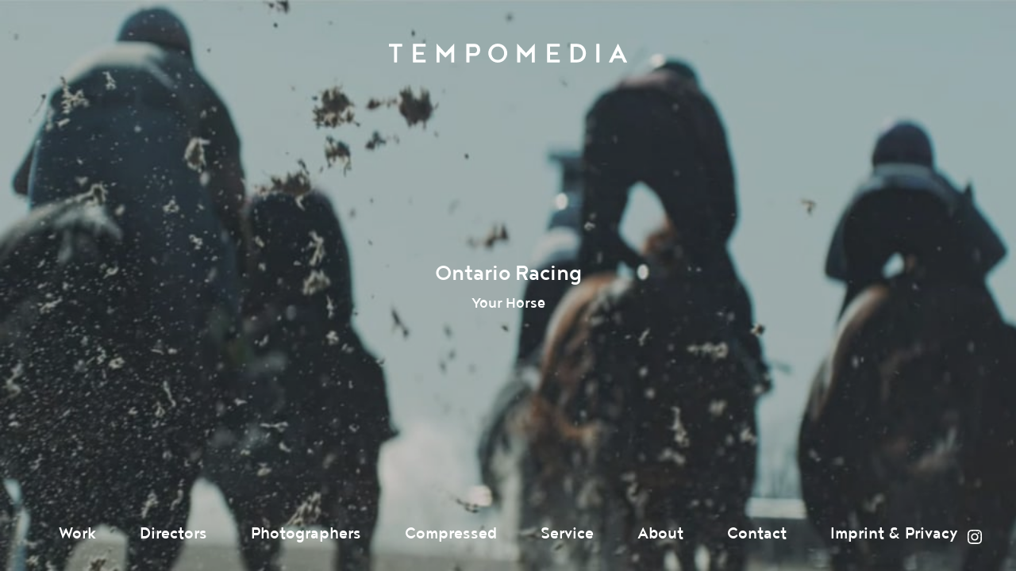

--- FILE ---
content_type: text/css
request_url: https://www.tempomedia.de/site/wp-content/themes/tempomedia_v1.3.6/assets/fonts/MyFontsWebfontsKit.css?ver=6.8.3
body_size: 1197
content:
/**
 * @license
 * MyFonts Webfont Build ID 3650512, 2018-10-04T08:53:36-0400
 *
 * The fonts listed in this notice are subject to the End User License
 * Agreement(s) entered into by the website owner. All other parties are
 * explicitly restricted from using the Licensed Webfonts(s).
 *
 * You may obtain a valid license at the URLs below.
 *
 * Webfont: Noyh-Black by Typesketchbook
 * URL: https://www.myfonts.com/fonts/typesketchbook/noyh/black/
 *
 * Webfont: Noyh-BlackItalic by Typesketchbook
 * URL: https://www.myfonts.com/fonts/typesketchbook/noyh/black-italic/
 *
 * Webfont: Noyh-Bold by Typesketchbook
 * URL: https://www.myfonts.com/fonts/typesketchbook/noyh/bold/
 *
 * Webfont: Noyh-BoldItalic by Typesketchbook
 * URL: https://www.myfonts.com/fonts/typesketchbook/noyh/bold-italic/
 *
 * Webfont: Noyh-ExtraLight by Typesketchbook
 * URL: https://www.myfonts.com/fonts/typesketchbook/noyh/extralight/
 *
 * Webfont: Noyh-ExtraLightItalic by Typesketchbook
 * URL: https://www.myfonts.com/fonts/typesketchbook/noyh/extralight-italic/
 *
 * Webfont: Noyh-Heavy by Typesketchbook
 * URL: https://www.myfonts.com/fonts/typesketchbook/noyh/heavy/
 *
 * Webfont: Noyh-HeavyItalic by Typesketchbook
 * URL: https://www.myfonts.com/fonts/typesketchbook/noyh/heavy-italic/
 *
 * Webfont: Noyh-Italic by Typesketchbook
 * URL: https://www.myfonts.com/fonts/typesketchbook/noyh/italic/
 *
 * Webfont: Noyh-Light by Typesketchbook
 * URL: https://www.myfonts.com/fonts/typesketchbook/noyh/light/
 *
 * Webfont: Noyh-LightItalic by Typesketchbook
 * URL: https://www.myfonts.com/fonts/typesketchbook/noyh/light-italic/
 *
 * Webfont: Noyh-Medium by Typesketchbook
 * URL: https://www.myfonts.com/fonts/typesketchbook/noyh/medium/
 *
 * Webfont: Noyh-MediumItalic by Typesketchbook
 * URL: https://www.myfonts.com/fonts/typesketchbook/noyh/medium-italic/
 *
 * Webfont: Noyh-Regular by Typesketchbook
 * URL: https://www.myfonts.com/fonts/typesketchbook/noyh/regular/
 *
 * Webfont: Noyh-SemiLight by Typesketchbook
 * URL: https://www.myfonts.com/fonts/typesketchbook/noyh/semilight/
 *
 * Webfont: Noyh-SemiLightItalic by Typesketchbook
 * URL: https://www.myfonts.com/fonts/typesketchbook/noyh/semilight-italic/
 *
 * Webfont: Noyh-Thin by Typesketchbook
 * URL: https://www.myfonts.com/fonts/typesketchbook/noyh/thin/
 *
 * Webfont: Noyh-ThinItalic by Typesketchbook
 * URL: https://www.myfonts.com/fonts/typesketchbook/noyh/thin-italic/
 *
 * Webfont: NoyhR-Black by Typesketchbook
 * URL: https://www.myfonts.com/fonts/typesketchbook/noyh/r-black/
 *
 * Webfont: NoyhR-BlackItalic by Typesketchbook
 * URL: https://www.myfonts.com/fonts/typesketchbook/noyh/r-black-italic/
 *
 * Webfont: NoyhR-Bold by Typesketchbook
 * URL: https://www.myfonts.com/fonts/typesketchbook/noyh/r-bold/
 *
 * Webfont: NoyhR-BoldItalic by Typesketchbook
 * URL: https://www.myfonts.com/fonts/typesketchbook/noyh/r-bold-italic/
 *
 * Webfont: NoyhR-ExtraLight by Typesketchbook
 * URL: https://www.myfonts.com/fonts/typesketchbook/noyh/r-extralight/
 *
 * Webfont: NoyhR-ExtraLightItalic by Typesketchbook
 * URL: https://www.myfonts.com/fonts/typesketchbook/noyh/r-extralight-italic/
 *
 * Webfont: NoyhR-Heavy by Typesketchbook
 * URL: https://www.myfonts.com/fonts/typesketchbook/noyh/r-heavy/
 *
 * Webfont: NoyhR-HeavyItalic by Typesketchbook
 * URL: https://www.myfonts.com/fonts/typesketchbook/noyh/r-heavy-italic/
 *
 * Webfont: NoyhR-Italic by Typesketchbook
 * URL: https://www.myfonts.com/fonts/typesketchbook/noyh/r-italic/
 *
 * Webfont: NoyhR-Light by Typesketchbook
 * URL: https://www.myfonts.com/fonts/typesketchbook/noyh/r-light/
 *
 * Webfont: NoyhR-LightItalic by Typesketchbook
 * URL: https://www.myfonts.com/fonts/typesketchbook/noyh/r-light-italic/
 *
 * Webfont: NoyhR-Medium by Typesketchbook
 * URL: https://www.myfonts.com/fonts/typesketchbook/noyh/r-medium/
 *
 * Webfont: NoyhR-MediumItalic by Typesketchbook
 * URL: https://www.myfonts.com/fonts/typesketchbook/noyh/r-medium-italic/
 *
 * Webfont: NoyhR-Regular by Typesketchbook
 * URL: https://www.myfonts.com/fonts/typesketchbook/noyh/r-regular/
 *
 * Webfont: NoyhR-SemiLight by Typesketchbook
 * URL: https://www.myfonts.com/fonts/typesketchbook/noyh/r-semilight/
 *
 * Webfont: NoyhR-SemiLightItalic by Typesketchbook
 * URL: https://www.myfonts.com/fonts/typesketchbook/noyh/r-semilight-italic/
 *
 * Webfont: NoyhR-Thin by Typesketchbook
 * URL: https://www.myfonts.com/fonts/typesketchbook/noyh/r-thin/
 *
 * Webfont: NoyhR-ThinItalic by Typesketchbook
 * URL: https://www.myfonts.com/fonts/typesketchbook/noyh/r-thin-italic/
 *
 * Webfont: NoyhSlim-Black by Typesketchbook
 * URL: https://www.myfonts.com/fonts/typesketchbook/noyh/slim-black/
 *
 * Webfont: NoyhSlim-BlackItalic by Typesketchbook
 * URL: https://www.myfonts.com/fonts/typesketchbook/noyh/slim-black-italic/
 *
 * Webfont: NoyhSlim-Bold by Typesketchbook
 * URL: https://www.myfonts.com/fonts/typesketchbook/noyh/slim-bold/
 *
 * Webfont: NoyhSlim-BoldItalic by Typesketchbook
 * URL: https://www.myfonts.com/fonts/typesketchbook/noyh/slim-bold-italic/
 *
 * Webfont: NoyhSlim-ExtraLight by Typesketchbook
 * URL: https://www.myfonts.com/fonts/typesketchbook/noyh/slim-extralight/
 *
 * Webfont: NoyhSlim-ExtraLightItalic by Typesketchbook
 * URL: https://www.myfonts.com/fonts/typesketchbook/noyh/slim-extralight-italic/
 *
 * Webfont: NoyhSlim-Heavy by Typesketchbook
 * URL: https://www.myfonts.com/fonts/typesketchbook/noyh/slim-heavy/
 *
 * Webfont: NoyhSlim-HeavyItalic by Typesketchbook
 * URL: https://www.myfonts.com/fonts/typesketchbook/noyh/slim-heavy-italic/
 *
 * Webfont: NoyhSlim-Italic by Typesketchbook
 * URL: https://www.myfonts.com/fonts/typesketchbook/noyh/slim-italic/
 *
 * Webfont: NoyhSlim-Light by Typesketchbook
 * URL: https://www.myfonts.com/fonts/typesketchbook/noyh/slim-light/
 *
 * Webfont: NoyhSlim-LightItalic by Typesketchbook
 * URL: https://www.myfonts.com/fonts/typesketchbook/noyh/slim-light-italic/
 *
 * Webfont: NoyhSlim-Medium by Typesketchbook
 * URL: https://www.myfonts.com/fonts/typesketchbook/noyh/slim-medium/
 *
 * Webfont: NoyhSlim-MediumItalic by Typesketchbook
 * URL: https://www.myfonts.com/fonts/typesketchbook/noyh/slim-medium-italic/
 *
 * Webfont: NoyhSlim-Regular by Typesketchbook
 * URL: https://www.myfonts.com/fonts/typesketchbook/noyh/slim-regular/
 *
 * Webfont: NoyhSlim-SemiLight by Typesketchbook
 * URL: https://www.myfonts.com/fonts/typesketchbook/noyh/slim-semilight/
 *
 * Webfont: NoyhSlim-SemiLightItalic by Typesketchbook
 * URL: https://www.myfonts.com/fonts/typesketchbook/noyh/slim-semilight-italic/
 *
 * Webfont: NoyhSlim-Thin by Typesketchbook
 * URL: https://www.myfonts.com/fonts/typesketchbook/noyh/slim-thin/
 *
 * Webfont: NoyhSlim-ThinItalic by Typesketchbook
 * URL: https://www.myfonts.com/fonts/typesketchbook/noyh/slim-thin-italic/
 *
 * Webfont: NoyhSlimR-Black by Typesketchbook
 * URL: https://www.myfonts.com/fonts/typesketchbook/noyh/slim-r-black/
 *
 * Webfont: NoyhSlimR-BlackItalic by Typesketchbook
 * URL: https://www.myfonts.com/fonts/typesketchbook/noyh/slim-r-black-italic/
 *
 * Webfont: NoyhSlimR-Bold by Typesketchbook
 * URL: https://www.myfonts.com/fonts/typesketchbook/noyh/slim-r-bold/
 *
 * Webfont: NoyhSlimR-BoldItalic by Typesketchbook
 * URL: https://www.myfonts.com/fonts/typesketchbook/noyh/slim-r-bold-italic/
 *
 * Webfont: NoyhSlimR-ExtraLight by Typesketchbook
 * URL: https://www.myfonts.com/fonts/typesketchbook/noyh/slim-r-extralight/
 *
 * Webfont: NoyhSlimR-ExtraLightItalic by Typesketchbook
 * URL: https://www.myfonts.com/fonts/typesketchbook/noyh/slim-r-extralight-italic/
 *
 * Webfont: NoyhSlimR-Heavy by Typesketchbook
 * URL: https://www.myfonts.com/fonts/typesketchbook/noyh/slim-r-heavy/
 *
 * Webfont: NoyhSlimR-HeavyItalic by Typesketchbook
 * URL: https://www.myfonts.com/fonts/typesketchbook/noyh/slim-r-heavy-italic/
 *
 * Webfont: NoyhSlimR-Italic by Typesketchbook
 * URL: https://www.myfonts.com/fonts/typesketchbook/noyh/slim-r-italic/
 *
 * Webfont: NoyhSlimR-Light by Typesketchbook
 * URL: https://www.myfonts.com/fonts/typesketchbook/noyh/slim-r-light/
 *
 * Webfont: NoyhSlimR-LightItalic by Typesketchbook
 * URL: https://www.myfonts.com/fonts/typesketchbook/noyh/slim-r-light-italic/
 *
 * Webfont: NoyhSlimR-Medium by Typesketchbook
 * URL: https://www.myfonts.com/fonts/typesketchbook/noyh/slim-r-medium/
 *
 * Webfont: NoyhSlimR-MediumItalic by Typesketchbook
 * URL: https://www.myfonts.com/fonts/typesketchbook/noyh/slim-r-medium-italic/
 *
 * Webfont: NoyhSlimR-Regular by Typesketchbook
 * URL: https://www.myfonts.com/fonts/typesketchbook/noyh/slim-r-regular/
 *
 * Webfont: NoyhSlimR-SemiLight by Typesketchbook
 * URL: https://www.myfonts.com/fonts/typesketchbook/noyh/slim-r-semilight/
 *
 * Webfont: NoyhSlimR-SemiLightItalic by Typesketchbook
 * URL: https://www.myfonts.com/fonts/typesketchbook/noyh/slim-r-semilight-italic/
 *
 * Webfont: NoyhSlimR-Thin by Typesketchbook
 * URL: https://www.myfonts.com/fonts/typesketchbook/noyh/slim-r-thin/
 *
 * Webfont: NoyhSlimR-ThinItalic by Typesketchbook
 * URL: https://www.myfonts.com/fonts/typesketchbook/noyh/slim-r-thin-italic/
 *
 *
 * License: https://www.myfonts.com/viewlicense?type=web&buildid=3650512
 * Licensed pageviews: 20,000
 * Webfonts copyright: Copyright (c) 2014 by Typesketchbook. All rights reserved.
 *
 * © 2018 MyFonts Inc
*/


/* @import must be at top of file, otherwise CSS will not work */
/* @import url("//hello.myfonts.net/count/37b3d0"); */


@font-face {font-family: 'Noyh';font-weight: 700;src: url('webfonts/37B3D0_2_0.eot');src: url('webfonts/37B3D0_2_0.eot?#iefix') format('embedded-opentype'),url('webfonts/37B3D0_2_0.woff2') format('woff2'),url('webfonts/37B3D0_2_0.woff') format('woff'),url('webfonts/37B3D0_2_0.ttf') format('truetype');}

@font-face {font-family: 'Noyh';font-weight: 400;src: url('webfonts/37B3D0_B_0.eot');src: url('webfonts/37B3D0_B_0.eot?#iefix') format('embedded-opentype'),url('webfonts/37B3D0_B_0.woff2') format('woff2'),url('webfonts/37B3D0_B_0.woff') format('woff'),url('webfonts/37B3D0_B_0.ttf') format('truetype');}

@font-face {font-family: 'Noyh';font-weight: 300;src: url('webfonts/37B3D0_E_0.eot');src: url('webfonts/37B3D0_E_0.eot?#iefix') format('embedded-opentype'),url('webfonts/37B3D0_E_0.woff2') format('woff2'),url('webfonts/37B3D0_E_0.woff') format('woff'),url('webfonts/37B3D0_E_0.ttf') format('truetype');}


--- FILE ---
content_type: text/css
request_url: https://www.tempomedia.de/site/wp-content/themes/tempomedia_v1.3.6/assets/css/main.css?ver=6.8.3
body_size: 9008
content:
/*! HTML5 Boilerplate v6.1.0 | MIT License | https://html5boilerplate.com/ */

/*
 * What follows is the result of much research on cross-browser styling.
 * Credit left inline and big thanks to Nicolas Gallagher, Jonathan Neal,
 * Kroc Camen, and the H5BP dev community and team.
 */

/* ==========================================================================
   Base styles: opinionated defaults
   ========================================================================== */


html {
    color: #222;
    font-size: 1em;
    line-height: 1.4;
}

/*
 * Remove text-shadow in selection highlight:
 * https://twitter.com/miketaylr/status/12228805301
 *
 * Vendor-prefixed and regular ::selection selectors cannot be combined:
 * https://stackoverflow.com/a/16982510/7133471
 *
 * Customize the background color to match your design.
 */

::-moz-selection {
    background: #b3d4fc;
    text-shadow: none;
}

::selection {
    background: #b3d4fc;
    text-shadow: none;
}

/*
 * A better looking default horizontal rule
 */

hr {
    display: block;
    height: 1px;
    border: 0;
    border-top: 1px solid #ccc;
    margin: 1em 0;
    padding: 0;
}

/*
 * Remove the gap between audio, canvas, iframes,
 * images, videos and the bottom of their containers:
 * https://github.com/h5bp/html5-boilerplate/issues/440
 */

audio,
canvas,
iframe,
img,
svg,
video {
    vertical-align: middle;
}

/*
 * Remove default fieldset styles.
 */

fieldset {
    border: 0;
    margin: 0;
    padding: 0;
}

/*
 * Allow only vertical resizing of textareas.
 */

textarea {
    resize: vertical;
}


/* ==========================================================================
   Author's custom styles
   ========================================================================== */

.app {
  animation: fadein 0.6s;
}

@keyframes fadein {
  from {
  	opacity: 0;
  }
  to {
  	opacity: 1;
  }
}


/*
Breakpoints:    0 - 768 | 769 - 896 | 897 - 1024 | 1025 - ...
-------------------------------------------------------------
Burger-Navi:      x     :     x     :            :
Fixed-Navi:             :           :      x     :      x
Fontsize sm:      x     :           :            :
Fontsize md:            :     x     :      x     :
Fontsize lg:            :           :            :      x
-------------------------------------------------------------
*/

/*
    Globals
 */
/* Font smoothing: https://gist.github.com/hsleonis/55712b0eafc9b25f1944 */
html {
  /* Adjust font size */
  font-size: 100%;
  -webkit-text-size-adjust: 100%;
  /* Font varient */
/*
  font-variant-ligatures: none;
  -webkit-font-variant-ligatures: none;
*/
  /* Smoothing */
  text-rendering: optimizeLegibility;
  -moz-osx-font-smoothing: grayscale;
  font-smoothing: antialiased;
  -webkit-font-smoothing: antialiased;
  text-shadow: rgba(0, 0, 0, .01) 0 0 1px;
}

/* Force Scrollbar Hack */
html {
  overflow-y: scroll;
}

body {
  font-family: 'Noyh', sans-serif;
  font-weight: 400;
  font-size: 1em;
  line-height: 1.4;
  color: #fff;
  background: #000;
}
a {
  color: #fff;
  text-decoration: none;
}
h1, h2, h3, h4, h5, h6, p, b, strong { font-weight: 400; margin: 0; padding: 0;}

/* Fontsizes */
.nav                      { font-size: calc( 24rem / 16 ); font-weight: 400; }
.hero__title,
.page-title,
.profile .hero__button    { font-size: calc( 35rem / 16 ); font-weight: 700; }
.hero__slide .tagline     { font-size: calc( 35rem / 16 ); font-weight: 400; }
.profile .page-title      { font-size: calc( 42rem / 16 ); font-weight: 700; }
.branch__title            { font-size: calc( 28rem / 16 ); }
.hero__slide .hero__subtitle,
.teaser__title            { font-size: calc( 26rem / 16 ); }
.imprint .page-title,
.imprint .content h2      { font-size: calc( 26rem / 16 ); font-weight: 700;}
.director__title          { font-size: calc( 26rem / 16 ); }
.sub-list__title          { font-size: calc( 26rem / 16 ); font-weight: 700; }.teaser__subtitle,
.hero__slide .teaser__subtitle        { font-size: calc( 16rem / 16 ); }
.studios-info,
.hero__content            { font-size: calc( 19rem / 16 ); font-weight: 300;}
.hero__slide p            { font-size: calc( 19rem / 16 ); font-weight: 400;}
.hero__slide .subline     { font-size: calc( 24rem / 16 ); font-weight: 400;}
.studios                  { font-size: calc( 24rem / 16 ); }
.imprint .content         { font-size: calc( 19rem / 16 ); font-weight: 300;}
.imprint .content h3,
.imprint .content h4,
.branch__body             { font-size: calc( 19rem / 16 ); }
.director-hero,
.service .hero__content,
.profile-footer           { font-size: calc( 19rem / 16 ); }
.branch__staff            { font-size: calc( 16rem / 16 ); font-weight: 300; }
.branch__staff strong     { font-weight: 700; }
.submit__legal-info       { font-size: calc( 14rem / 16 ); font-weight: 300; }
.signup label             { font-size: calc( 28rem / 16 ); }
.signup__input            { font-size: calc( 20rem / 16 ); font-weight: 300; }
.button                   { font-size: calc( 16rem / 16 ); font-weight: 700; text-transform: uppercase; letter-spacing: 2px; }
.overlay__info,
.fancybox-caption__body   { font-size: calc( 20rem / 16 ); }
.overlay__close           { font-size: calc( 28rem / 16 ); }
.branch__direction        { font-size: calc( 16rem / 16 ); font-weight: 700; text-transform: uppercase; letter-spacing: 2px;}
.service .hero__content,
.contact .branch__body    { line-height: 1.25; }
.hero__slide p            { line-height: 1; }
.branch__title,
.signup__label,
.imprint .content h3,
.imprint .content h4,
.imprint .content strong  { font-weight: 700;}
.hero__content p,
.imprint .content p       { font-weight: 300;}
p.branch__direction       { font-weight: 700;}

@media only screen and (min-width: 768px) {
.nav                      { font-size: calc( 36rem / 16 ); }
}

@media only screen and (min-width: 769px) {

.hero__title,
.page-title,
.profile .hero__button,
.hero__slide .tagline     { font-size: calc( 40rem / 16 ); }
.profile .page-title      { font-size: calc( 54rem / 16 ); }
.branch__title            { font-size: calc( 28rem / 16 ); }
.hero__slide .hero__subtitle,
.teaser__title,
.imprint .page-title,
.imprint .content h2      { font-size: calc( 26rem / 16 ); }
.director__title,
.sub-list__title          { font-size: calc( 26rem / 16 ); }
.teaser__subtitle,
.hero__slide .teaser__subtitle         { font-size: calc( 17rem / 16 ); }
.studios-info,
.hero__content            { font-size: calc( 19rem / 16 ); }
.studios                  { font-size: calc( 24rem / 16 ); }
.imprint .content,
.imprint .content h3,
.imprint .content h4,
.branch__body             { font-size: calc( 19rem / 16 ); }
.director-hero,
.service .hero__content,
.hero__slide p,
.profile-footer           { font-size: calc( 22rem / 16 ); }
.hero__slide .subline     { font-size: calc( 26rem / 16 ); }
.branch__staff            { font-size: calc( 18rem / 16 ); }
.submit__legal-info       { font-size: calc( 16rem / 16 ); }
.signup label             { font-size: calc( 32rem / 16 ); }
.signup__input            { font-size: calc( 22rem / 16 ); }
.button                   { font-size: calc( 17rem / 16 ); }
.overlay__info,
.fancybox-caption__body   { font-size: calc( 20rem / 16 ); }
.overlay__close           { font-size: calc( 28rem / 16 ); }
.branch__direction        { font-size: calc( 18rem / 16 ); }

}

@media only screen and (min-width: 1025px) {

.nav                      { font-size: calc( 24rem / 16 ); }
.hero__title,
.page-title,
.profile .hero__button,
.hero__slide .tagline     { font-size: calc( 54rem / 16 ); }
.profile .page-title      { font-size: calc( 68rem / 16 ); }
.branch__title            { font-size: calc( 32rem / 16 ); }
.hero__slide .hero__subtitle,
.teaser__title,
.imprint .page-title,
.imprint .content h2      { font-size: calc( 32rem / 16 ); }
.teaser__subtitle,
.hero__slide .teaser__subtitle         { font-size: calc( 22rem / 16 ); }
.hero__content            { font-size: calc( 24rem / 16 ); }
.imprint .content,
.imprint .content h3,
.imprint .content h4      { font-size: calc( 24rem / 16 ); }
.branch__body             { font-size: calc( 20rem / 16 ); }
.service .hero__content,
.hero__slide p,
.director-hero,
.profile-footer           { font-size: calc( 28rem / 16 ); }
.hero__slide .subline     { font-size: calc( 32rem / 16 ); }
.branch__staff            { font-size: calc( 18rem / 16 ); }
.submit__legal-info       { font-size: calc( 16rem / 16 ); }
.signup label             { font-size: calc( 32rem / 16 ); }
.signup__input            { font-size: calc( 24rem / 16 ); }
.button                   { font-size: calc( 22rem / 16 ); }
.overlay__info,
.fancybox-caption__body   { font-size: calc( 24rem / 16 ); }
.overlay__close           { font-size: calc( 36rem / 16 ); }
.branch__direction        { font-size: calc( 20rem / 16 ); }

}

@media only screen and (min-width: 1281px) {

.director__title,
.sub-list__title          { font-size: calc( 24rem / 16 ); }
.studios-info,
.studios                  { font-size: calc( 28rem / 16 ); }

}

/*
    Header
 */
.header {
  text-align: center;
}
.logo {
  position: fixed;
  top: 30px;
  left: 20px;
  z-index: 5;
  width: 212px;
  height: 17px;
  text-indent: 100%;
  white-space: nowrap;
  overflow: hidden;
  background: url(../img/TM_Logo_white.svg) no-repeat 50% 50%;
  background-size: contain;
}
/* responsive menu */
.header input {
  opacity: 0;
  position: absolute;
  z-index: -1;
}
.nav-trigger {
  position: fixed;
  top: 18px;
  right: 12px;
  z-index: 5;
  display:flex;
  justify-content:center;
  align-items:center;
  width: 40px;
  height: 40px;
  cursor: pointer;
}
.nav-icon,
.nav-icon::before,
.nav-icon::after {
  position: relative;
  display: block;
  width: 23px;
  height: 2px;
  background: #fff;
  transition: all 0.2s ease-in-out;
}
.nav-icon::before,
.nav-icon::after {
  position: absolute;
  left: 0;
  content: '';
}
.nav-icon::before {
  top: -7px;
  width: 19px;
}
.nav-icon::after {
  bottom: -7px;
  width: 14px;
}
.nav-trigger:hover .nav-icon::before,
.nav-trigger:hover .nav-icon::after {
  width: 23px;
}
.nav-overlay {
  transition: all 0.2s ease-in-out;
}
.header input[type=checkbox]:checked ~ .logo {
  background-image: url(../img/TM_Logo_black.svg);
}
.header input[type=checkbox]:checked ~ .nav-trigger .nav-icon {
  background: transparent;
}
.header input[type=checkbox]:checked ~ .nav-trigger .nav-icon:before {
  top: 0;
  width: 23px;
  transform: rotate(-45deg);
}
.header input[type=checkbox]:checked ~ .nav-trigger .nav-icon:after {
  bottom: 0;
  width: 23px;
  transform: rotate(45deg);
}
.header input[type=checkbox]:checked ~ .nav-overlay {
  position: fixed;
  top: 0;
  right: 0;
  bottom: 0;
  left: 0;
  z-index: 3;
  height: 100vh;
  width: 100vw;
  background: #fff;
}
.header input[type=checkbox]:checked ~ .nav a {
  color: #000;
}
.header input[type=checkbox]:checked ~ .nav-trigger .nav-icon::before,
.header input[type=checkbox]:checked ~ .nav-trigger .nav-icon::after {
  background-color: #000;
}
.header input[type=checkbox]:checked ~ .nav {
  z-index: 4;
  opacity: 1;
}

/* Navigation */
.nav {
  position: fixed;
  top: 0;
  left: 0;
  bottom: 0;
  z-index: -1;
  display: flex;
  flex-direction: column;
  justify-content: center;
  align-items: center;
  width: 100%;
  opacity: 0;
  text-align: center;
  min-height: 360px;
}
.nav ul {
  list-style: none;
  margin: 0;
  padding: 0;
}
.nav li {
  padding: 0 25px;
  margin-bottom: 0.25rem;
}
.nav ul:first-child li:last-child {
  font-size: 1.125rem;
}
.nav a {
  line-height: 30px;
  white-space: nowrap;
}
/* Sociallinks */
.nav .sociallinks {
  margin-top: 0.5rem;
}
.sociallinks li {
  display: inline-block;
  padding: 0 6px;
}

/* Pagetitle */
.page-title {
  position: fixed;
  top: 21vh;
  left: 50%;
  z-index: 2;
  transform: translateX(-50%);
  text-align: center;
}
.page-title span {
  display: block;
  white-space: nowrap;
}

@media only screen and (min-height: 340px) {
  .nav li {
    margin-bottom: 0.5rem;
  }
}
@media only screen and (min-height: 500px) {
  .nav li {
    margin-bottom: 1rem;
  }
  .nav ul:first-child li:last-child {
    position: absolute;
    bottom: 42px;
    left: 50%;
    transform: translateX(-50%);
  }
}

@media only screen and (min-width: 768px) {
  .nav ul:first-child li:last-child {
    font-size: 1.6875rem;
  }
}

@media only screen and (min-width: 1025px) and (hover: hover) and (pointer: fine) {

  .logo {
    top: 55px;
    left: 50%;
    width: 300px;
    height: 24px;
    transform: translateX(-50%);
  }
  .nav-trigger {
    display: none;
  }
  .nav {
    top: auto;
    left: 50%;
    bottom: 30px;
    z-index: 5;
    display: block;
    width: 100%;
    opacity: 1;
    transform: translateX(-50%);
    min-height: auto;
  }
  .nav li {
    display: inline-block;
    margin-bottom: 0;
    padding: 0 15px;
  }
  .nav ul:first-child li:last-child {
    position: static;
    transform: none;
    font-size: inherit;
  }
  .nav .sociallinks {
    position: absolute;
    bottom: -8px;
    right: 36px;
    display: flex;
    flex-direction: column;
    margin-top: 0;
    transition: bottom 150ms ease;
  }
  .scrolled .sociallinks {
    bottom: 50px;
  }
  .sociallinks li {
    padding: 6px;
  }

  .page-title {
    top: 23vh;
  }

}
@media only screen and (min-width: 1201px) and (hover: hover) and (pointer: fine) {

  .nav li {
    padding: 0 25px;
  }
  .sociallinks li {
    padding: 6px;
  }

}

@media only screen and (min-width: 1430px) and (hover: hover) and (pointer: fine) {

  .nav .sociallinks {
    position: absolute;
    right: 100px;
    bottom: -8px;
    display: inline-block;
    margin-top: 0;
  }

}

/*
    Hero
 */

.hero {
  width: 100%;
  height: 100vh;
  text-align: center;
}
.hero .vertical,
.hero .center-vertical {
  position: absolute;
  top: 0;
  left: 0;
  z-index: 1;
  width: 100%;
  height: 100%;
}
.hero-top,
.hero-bottom {
  box-sizing: border-box;
  flex-basis: 90px;
  display: flex;
  flex-direction: column;
  justify-content: flex-end;
  padding-bottom: 25px;
}
/* .hero-top {
  flex-basis: 180px;
} */
.hero__play {
  flex: 0 0 auto;
}
.hero-bottom {
  padding-bottom: 0;
}

.hero__content {
  padding-top: 32.53vh;
  text-align: left;
}

.hero__slide .teaser__subtitle {
  margin-top: 10px;
}

.hero__img {
  position: fixed;
  top: 0;
  left: 0;
  z-index: -1;
  width: 100%;
  height: 100vh;
  object-fit: cover;
  opacity: .8;
}

/* Slider */
.hero__slide {
  position: relative;
  width: 100%;
  height: 100vh;
  background: #000;
}
.tns-controls button {
  position: absolute;
  top: 50%;
  left: 0%;
  z-index: 1;
  background: transparent;
  border: none;
  color: transparent;
  font-size: 0;
}
.tns-controls button:focus {
  outline: none;
}
.tns-controls button[data-controls="next"] {
  left: auto;
  right: 0%;
}
.tns-controls button::before {
  content: '';
  display: block;
  width: 40px;
  height: 40px;
  padding: 0;
  content: '';
  background: url(../img/icons/icon_arrow.svg) no-repeat 50% 50%;
  background-size: contain;
  transform: translateY(-50%) rotate(180deg);
}
.tns-controls button[data-controls="next"]::before {
  transform: translateY(-50%) rotate(0deg);
}
.tns-controls button[disabled] {
  display: none;
}

.tns-nav {
  position: fixed;
  bottom: 30px;
  left: 50%;
  transform: translateX(-50%);
}
.tns-nav button {
  width: 10px;
  height: 10px;
  margin: 0 5px;
  padding: 0;
  background: #fff;
  border: none;
  border-radius: 50%;
  opacity: 0.5;
}
.tns-nav button.tns-nav-active {
  opacity: 1;
}
.tns-outer button[data-action] {
  position: absolute;
  z-index: -2;
  opacity: 0;
}

.slide__content {
  width: 75%;
  max-width: 1180px;
}

.slide__content > p  {
  max-width: 600px;
  margin: 0 auto;
  padding: 0;
}
.slide__content .row {
  margin-top: 20px;
  margin-bottom: 20px;
  padding-bottom: 0;
  text-align: left;
  padding-left: 0;
  padding-right: 0;
}
.slide__content .subline {
  margin-bottom: 30px;
}

@media only screen and (min-height: 500px) {
  .hero-top,
  .hero-bottom {
    box-sizing: border-box;
    flex-basis: 166px;
    display: flex;
    flex-direction: column;
    justify-content: flex-end;
    padding-bottom: 38px;
  }
  .hero-bottom {
    padding-bottom: 38px;
  }
}
@media only screen and (min-width: 769px) {

  .hero-top {
    flex-basis: 240px;
    padding-bottom: 30px;
  }
  .hero-bottom {
    flex-basis: 170px;
    padding-bottom: 60px;
  }

  .hero__content {
    height: 35.5vh;
    padding-top: 36.16vh;
  }


  .tns-controls button {
    left: 5%;
  }
  .tns-controls button[data-controls="next"] {
    right: 5%;
  }
  .slide__content > p  {
    padding: 0 20px;
  }
}

@media only screen and (min-width: 769px) and (min-height: 500px) {

  .hero-top {
    flex-basis: 170px;
    padding-bottom: 40px;
  }
  .tns-nav {
    bottom: 80px;
  }


}
@media only screen and (min-width: 1024px) {
  .slide__content > p {
    max-width: 1180px;
    padding: 0 65px;
  }
  .slide__content .row {
    margin-top: 50px;
    margin-bottom: 40px;
  }
  .slide__content .subline {
    margin-bottom: 60px;
  }
}

@media only screen and (min-width: 1025px) {

  .hero-top,
  .hero-bottom {
    flex-basis: 266px;
    padding-bottom: 52px;
  }
  .hero-bottom {
    padding-bottom: 92px;
  }
  .home .hero-bottom {
    visibility: hidden;
  }

}

/*
    Teaser List + Item
 */

.teaser-list {
  display: flex;
  flex-wrap: wrap;
  align-items: center;
  background: #000;
}

.teaser {
  position: relative;
  overflow: hidden;
}

.teaser__link {
  position: absolute;
  top: 0;
  left: 0;
  z-index: 1;
  width: 100%;
  height: 100%;

  color: #fff;
  text-decoration: none;
}

.teaser-list .teaser__title,
.teaser-list .teaser__subtitle {
  opacity: 0;
  transition: ease-in-out 150ms opacity;
}
.teaser-list .teaser__link:hover .teaser__title,
.teaser-list .teaser__link:hover .teaser__subtitle { opacity: 1; }


.teaser__img {
  width: 100%;
  height: 100%;
  object-fit: cover;
  opacity: 0.8;
  transition: ease-in-out 250ms all;
}
.teaser__link:hover + img {
  /* opacity: 1; */
  transform: scale(1.05);
}

/* show teaser title/subtitle on pointer smartphones, touchscreens */
@media (hover: none) and (pointer: coarse) {
  .teaser-list .teaser__title,
  .teaser-list .teaser__subtitle {
    opacity: 1;
  }
}

/* Potographer Website URL Teaser */
.teaser-url {
  width: 100%;
  padding-top: 70%;
}
.masonry.has-3-columns .teaser-url {
  padding-top: 42%;
}
.masonry.has-4-columns .teaser-url {
  padding-top: 35%;
}
.teaser-url::before {
  position: absolute;
  top: 0;
  left: 0;
  width: 100%;
  height: 100%;
  display: block;
  content: '';
  background-color: #fff;
  opacity: 0;
  transition: ease-in-out 250ms all;
}
.teaser-url .teaser__title {
  opacity: 1;
  transition: ease-in-out 250ms all;
}
.teaser-url:hover::before { opacity: 1; }
.teaser-url .teaser__link:hover .teaser__title { color: #000; }


@media only screen and (min-width: 768px) {

  .teaser-list__item {
    flex: 0 0 50%;
  }

  /* Masonry Galley for Photographers */
  .masonry.has-2-columns .teaser-list__item {
    flex: 0 0 50%;
    width: 50%;
  }
  .masonry.has-3-columns .teaser-list__item {
    flex: 0 0 33.3333%;
    width: 33.3333%;
  }
  .masonry.has-4-columns .teaser-list__item {
    flex: 0 0 25%;
    width: 25%;
  }


}

@media only screen and (min-width: 1025px) {

  .work .teaser-list__item:nth-child(n+13) {
    flex-basis: 25%;
  }
  .work .teaser-list__item:nth-child(n+13) .teaser__title {
    font-size: calc( 26rem / 16 );
  }
  .work .teaser-list__item:nth-child(n+13) .teaser__subtitle {
    font-size: calc( 16rem / 16 );
  }

  /* Masonry Galley for Photographers */
  .teaser-list.masonry {
    padding-bottom: 90px;
  }

}
/* Photographers: teaserlist overlay */
.photographers-profile {
  position: relative;
}
.photographers-profile .hero {
  position: relative;
}

.teaser-list__overlay {
  display: none;
  position: absolute;
  left: 0;
  bottom: 0px;
  z-index: 1;
  width: 100%;
  height: 0;
  background: rgba(0,0,0,1);
}

@media only screen and (min-width: 768px) {
  .teaser-list__overlay {
    display: block;
  }
}
@media only screen and (min-width: 1025px) {
  .teaser-list__overlay {
    bottom: 90px;
  }
}

/*
    Directors List + Item
 */

.director-hero {
  box-sizing: border-box;
  padding-top: 32vh;
  text-align: center;
}
.studios {
  list-style: none;
  margin: 0;
  padding: 62px 20px 40px;
}
.studios li {
  display: inline-block;
  margin: 2px 10px;
}
/* temporary hide studios menu */
.studios { padding-bottom: 0!important;}
.studios li {display: none;}

.director-list {
  display: flex;
  flex-wrap: wrap;
  align-items: center;
  background: #000;
  width: 100%;
}
.director {
  box-sizing: border-box;
  position: relative;
}
.director__title {
  white-space: nowrap;
}
.director__link {
  position: absolute;
  top: 0;
  left: 0;
  z-index: 1;
  width: 100%;
  height: 100%;
  color: #fff;
  text-decoration: none;
}

.director__img {
  width: 100%;
  height: 100%;
  object-fit: cover;
  opacity: 0.8;
  transition: ease-in-out 150ms opacity;
}
.director__link:hover + img {
  opacity: 1;
}

@media only screen and (min-width: 768px) {
  .director-hero {
    height: 50vh;
  }
  .sub-list {
    display: flex;
    flex-wrap: wrap;
  }
  .sub-list__title {
    flex-basis: 100%;
  }
  .director,
  .sub-list .director {
    flex-basis: 50%;
  }
}
@media only screen and (min-width: 768px) and (max-height: 530px) {
  .studios {
    padding-top: 25px;
  }
}
@media only screen and (min-width: 1024px) {

  .directors .page-title a {
    cursor: text;
  }
  .director-hero {
    height: auto;
    padding-top: 29vh;
    padding-top: 24vh;
  }
  .studios {
    padding-top: 74px;
  }
  .director-list {
    flex-direction: column;
    align-content: center;
    height: 450px;
    max-width: 93.75%;
    margin: 0 auto;
    background: transparent;
  }
  .director-list-sub {
    flex-direction: row;
    align-items: flex-start;
    justify-content: center;
  }
  #academy-films {
    height: 240px;
  }
  #believe-media {
    height: 120px;
  }
  #diktator {
    height: 210px;
  }
  #reset {
    height: 180px;
  }
  #smuggler {
    height: 280px;
  }

  .sub-list {
    position: relative;
    flex: 0 1 auto;
    flex-wrap: wrap;
    width: 25%;
    display: flex;
    flex-direction: column;
    padding-top: 59px;
  }
  .sub-list.diktator {
    width: 50%;
    height: 160px;
  }
  .sub-list__title {
    position: absolute;
    top: 0;
    padding: 0 10px;
    text-align: left;
  }

  .director {
    flex-basis: auto;
    padding: 0 10px;
    width: 25%;
  }
  .sub-list .director {
    width: auto;
    flex-basis: auto;
  }

  .director__link {
    position: static;
  }
  .director__link.center-vertical {
    display: block;
  }

  .director__img {
    position: fixed;
    top: 0;
    left: 0;
    z-index: -1;
    width: 100%;
    height: 100%;
    opacity: 0;
    transition-duration: 500ms;
  }

  /* Photographer List */
  .photographer-list {
    flex-direction: row;
    justify-content: space-evenly;
    align-content: flex-start;
  }
  .photographer-list .director {
    flex-basis: auto;
    width: auto;
  }

}

@media only screen and (min-width: 1260px) {
  .director {
    padding: 0 20px;
  }
  .sub-list__title {
    padding: 0 20px;
  }
  .director-list {
    max-width: 1200px;
  }
}

@media only screen and (min-width: 1281px) {
  .director-hero {
    padding-top: 29vh;
  }
  .director-list {
    height: 336px;
  }
  #diktator {
    height: 310px;
  }
  #reset {
    height: 210px;
  }
  #smuggler {
    height: 350px;
  }
}

/*
    Director Profile
 */

.profile .page-title {
  position: absolute;
  top: 39vh;
}
.profile .button-wrap {
  position: fixed;
  top: 21vh;
  left: 50%;
  z-index: 2;
  text-align: center;
  transform: translateX(-50%);
}
.profile .hero__button {
  text-transform: none;
}
.profile-footer {
  height: 210px;
  text-align: center;
  background: #fff;
  color: #000;
}
.profile-footer a {
  padding: 1em 0;
  color: #000;
}
.profile-footer ul {
  margin: 0;
  padding: 0;
}

@media only screen and (min-width: 1025px) {

.profile .page-title {
  position: fixed;
  top: 40vh;
}
.profile .button-wrap {
  top: 23vh;
}

}

/*
    Contact
 */
.contact .page-title {
  position: absolute;
}
.contact .hero__img {
  opacity: 0.8;
}
.branch .hero__img {
  transition: opacity 500ms ease-in-out;
  opacity: 0;
}
.branch:hover .hero__img {
  opacity: 0.8;
}

.branch__title {
  position: relative;
  padding: 12px 0;
  cursor: pointer;
}
.branch__title::after {
  position: absolute;
  top: 50%;
  right: 0;
  content: '';
  width: 16px;
  height: 16px;
  background: url(../img/icons/icon_arrow.svg) no-repeat 50% 50%;
  background-size: contain;
  transform: translateY(-50%) rotate(90deg);
  transition: transform 150ms ease;
}
.branch__title.active::after {
  transform: translateY(-50%) rotate(270deg);
}

.branch__body {
  border-bottom: 1px solid rgba(255,255,255,0.5);
  max-height: 0;
  overflow: hidden;
  transition: max-height 350ms ease-out;
}
.active .branch__body {
  height: 100%;
  padding: 3px 0 5px 0;
}


.branch__body p {
  padding: 0 0 15px;
}
.branch__direction {
  margin: 0;
}
.branch__direction a {
  position: relative;
  color: #ff5d5d;
  padding-left: 23px;
}
.branch__direction a::before {
  position: absolute;
  left: 0;
  bottom: 4px;
  content: '';
  width: 17px;
  height: 22px;
  background: url(../img/icons/icon_directions.svg) no-repeat 0 0;
  background-size: contain;
}

.signup {
  max-width: 780px;
  margin: 2em auto;
  padding: 0 20px;
}
.signup__label {
  display: block;
  margin: 0 20px 20px 0;
}
.signup__input {
  width: 162px;
  margin-right: 20px;
  padding: 10px 0;
  border: none;
  border-bottom: 2px solid #fff;
  border-radius: 0;
  background: none;
  color: rgba(255,255,255,0.5);
}
.signup__input:focus {
  outline: none;
}
.button.signup__submit {
  padding: 12px 14px;
  background: transparent;
  color: #fff;
}
.submit__legal-info {
  padding: 27px 0 50px;
  color: rgba(255,255,255,0.5);
}

.logo-listing {
  max-width: 485px;
  margin: 0 auto;
  display: flex;
  list-style: none;
  justify-content: space-around;
  flex-wrap: wrap;
  padding: 0;
}
.logo-listing li {
  flex: 0 0 auto;
  padding: 0;
}
.logo-listing img {
  height: auto;
}
.logo-listing img.logo-believe {
  width: 90px;
}
.logo-listing img.logo-diktator {
  width: 150px;
}
.logo-listing img.logo-reset {
  width: 72px;
}
.logo-listing img.logo-smuggler {
  width: 111px;
}

@media only screen and (min-width: 769px) {
  .signup__label {
    display: inline-block;
    margin-bottom: 0;
  }
  .signup__input {
    width: auto;
  }
  .button.signup__submit {
    padding: 12px 28px;
  }
}


/* enable hover only on hover devices */
@media only screen and (min-width: 1025px) and (hover: hover) and (pointer: fine) {

  .branch__title {
    cursor: default;
  }
  .branch__title::after {
    content: none;
  }
  .branch__body {
    margin: 0;
    padding: 0;
    border-bottom: none;
    max-height: none;
    overflow: auto;
  }
  .contact .row:first-child {
    display: flex;
    justify-content: center;
  }
  .contact .column33 {
    flex: 0 1 33%;
    max-width: 400px;
  }


}


@media only screen and (min-width: 1025px) {

  .signup {
    margin: 10px auto;
  }
  .contact .hero {
    height: auto;
  }
  .contact .hero__content {
    padding-top: 29vh;
    padding-bottom: 100px;
    height: auto;
  }
  .contact .row {
    padding-bottom: 10px;
  }
  .button.signup__submit {
    padding: 12px 28px;
  }
  .submit__legal-info {
    padding: 15px 0 25px;
  }

  .contact {
    position: relative;
  }
  .contact::after {
    position: fixed;
    bottom: 0;
    left: 0;
    width: 100%;
    height: 100px;
    display: block;
    content: '';
    background: -moz-linear-gradient(top,  rgba(0,0,0,0) 0%, rgba(0,0,0,0.45) 100%);
    background: -webkit-linear-gradient(top,  rgba(0,0,0,0) 0%,rgba(0,0,0,0.45) 100%);
    background: linear-gradient(to bottom,  rgba(0,0,0,0) 0%,rgba(0,0,0,0.45) 100%);
    filter: progid:DXImageTransform.Microsoft.gradient( startColorstr='#00000000', endColorstr='#a6000000',GradientType=0 );
  }
}

/*
    Imprint
 */
.imprint {
  color: #000;
  background: #fff;
}
.imprint::before,
.imprint::after {
  position: fixed;
  top: 0;
  left: 0;
  z-index: 4;
  content: '';
  width: 100%;
  height: 70px;
  background: #fff;
}
.imprint .logo {
  background-image: url(../img/TM_Logo_black.svg);
}
.imprint a {
  color: #000;
}
.imprint .nav-trigger .nav-icon,
.imprint .nav-trigger .nav-icon::before,
.imprint .nav-trigger .nav-icon::after {
  background-color: #000;
}

.imprint .page-title {
  position: static;
  max-width: 1160px;
  margin: 0 auto;
  padding: 144px 20px 16px 20px;
  text-align: left;
  transform: none;
}
.imprint article {
  padding: 0px 0 50px;
}
.imprint .content {
  max-width: 1160px;
  margin: 0 auto;
  padding: 0 20px 25px;
}
.imprint h2,
.imprint h3,
.imprint h4,
.imprint p {
  padding-bottom: 1rem;
}

@media only screen and (min-width: 897px) {

  .imprint::before,
  .imprint::after {
    height: 120px;
  }
  .imprint::after {
    top: auto;
    bottom: 0;
    height: 100px;
  }
}
@media only screen and (min-width: 1025px) {

  .imprint .page-title {
    padding-top: 160px;
  }
  .imprint article {
    padding-bottom: 120px;
  }
  .imprint .content {
    padding-bottom: 95px;
  }

}

/*
    Tab-Panes
 */
.tab-pane {
  display: none;
}
.tab-pane.active {
  display: flex;
}

/*
  iframe Template
 */
.fullscreen-iframe {
  height: 100vh;
  width: 100vw;
  border: none;
}
.admin-bar .fullscreen-iframe {
  height: calc( 100vh - 32px );
}

.page-template-page-iframe .nav {
  display: none;
}
.page-template-page-iframe .post-password-form {
  position: absolute;
  top: 50%;
  left: 50%;
  z-index: 1;
  transform: translate(-50%, -50%);
  width: 350px;
}
.page-template-page-iframe .post-password-form p {
  margin-bottom: 16px
}

/*
    Parallax
 */

/* Scroll Out */
.parallax .center-vertical,
.parallax .hero__content,
.parallax .page-title,
.parallax .hero__button {
	opacity: calc( 1 - var(--viewport-y) );
	will-change: opacity;
}
.parallax .hero__img {
  transform: translateY( calc( -80px + ( 80px * var(--visible-y) ) ) );
  will-change: translateY scale;
}
@media only screen and (min-width: 1025px) {
  .parallax .page-title {
    opacity: 1;
  }

}

/*
    Fancybox
 */
.fancybox-caption strong {
 font-weight: 600;
}

/* ------- Columns */
.row {
  max-width: 600px;
  margin: 0 auto;
  padding: 0 20px 50px;
}
.contact .row {
  max-width: none;
}
.column50 {
}
.column33 {
  padding: 0 20px;
}
.column50,
.column50 p {
  display: inline;
}
@media only screen and (min-width: 1024px) {
  .row {
    max-width: 1200px;
    display: flex;
    justify-content: space-between;
    padding: 0 65px 50px;
  }
  .contact .row {
    display: block;
  }
  .column50 {
    flex: 0 1 48%;
  }
}
@media only screen and (min-width: 1025px) {

}

/* ------- Vertical Alignment ------- */
.vertical {
  display: flex;
  flex-direction: column;
  justify-content: start;
  align-items: center;
}
/* ------- Vertical Centering ------- */
.center-vertical {
  display: flex;
  flex-direction: column;
  justify-content: center;
  align-items: center;
}

/* ------- responsive visibility ------- */
@media only screen and (min-width: 769px) {
  .visible-mobile {
    visibility: hidden;
  }
}

/*
    Effects
 */

/* ------- Fade ------- */
.fade {
  transition: ease-in-out 150ms opacity;
}

/* ------- Hover: Border from right ------- */
.hover a {
  position: relative;
  display: inline-block;
  padding-bottom: 0;
  margin: 0;
}
.hover a::before {
  position: absolute;
  bottom: 0;
  right: 0;
  left: 100%;
  content: '';
  height: 2px;
  background: #fff;
  transition: ease-in-out 150ms left;
}
.hover a:hover::before,
.hover a:active::before,
.hover a:focus::before {
  left: 0;
}
.header input[type=checkbox]:checked ~ nav .hover a::before,
.imprint .hover a::before {
  background: #000;
}

@media (hover: hover) {
  .hover .active a::before {
    left: 0;
  }
}

/* ------- Button ------- */
.button {
  position: relative;
  z-index: 0;
  display: inline-block;
  padding: 18px 34px;
  line-height: 1;
  border: 2px solid #fff;
  border-radius: 0;
  overflow: hidden;
}

/* Arrow */
.button--arrow::before {
  position: absolute;
  top: 50%;
  transform: translateY(-50%);
  right: -20%;
  display: inline-block;
  width: 22px;
  height: 22px;
  padding: 0 7px;
  content: '';
  background: url(../img/icons/icon_arrow.svg) no-repeat 50% 50%;
  background-size: contain;
  opacity: 0;
  transition: ease-in-out 300ms all;
}
.button--arrow:hover::before {
  right: 0;
  opacity: 1;
}

/* Borderless */
.button--borderless {
  padding: 0 34px;
  line-height: 1.2;
  border: none;
  letter-spacing: 0;
}
.button--borderless::before {
  position: absolute;
  top: 50%;
  right: 0;
  transform: translateY(-40%) rotate(90deg);
  display: inline-block;
  width: 22px;
  height: 22px;
  padding: 0 7px;
  content: '';
  background: url(../img/icons/icon_arrow.svg) no-repeat 50% 50%;
  background-size: contain;
  opacity: 1;
  transition: ease-in-out 300ms all;
}
.button--borderless:hover::before {
  transform: translateY(-10%) rotate(90deg);
}

/* Shutter */
.button--shutter {
  color: #fff;
  transition: color 300ms ease-in-out;
}
.button--shutter::before,
.button--shutter::after {
  position: absolute;
  top: 0;
  right: -1px;
  bottom: 50%;
  left: 0;
  z-index: -1;
  content: '';
  background: #fff;
  transform: scaleY(0);
  transform-origin: 50% 0;
  transition: all 300ms ease-in-out;
}
.button--shutter::after {
  top: 50%;
  bottom: 0;
  transform-origin: 50% 100%;
}
.button--shutter:hover {
  color: #000;
}
.button--shutter:hover::before,
.button--shutter:hover::after {
  transform: scaleY(1);
}

@media only screen and (min-width: 769px) {
  .button {
    padding: 20px 40px;
  }
  .button--borderless {
    padding: 0 34px;
    border: none;
  }
}
@media only screen and (min-width: 1025px) {
  .button {
    padding: 25px 50px;
    border: 3px solid #fff;
  }
  .button--borderless {
    padding: 0 34px;
    border: none;
  }
}
/* disable hover on pointer smartphones, touchscreens */
@media (hover: none) and (pointer: coarse) {
  .button--shutter::before,
  .button--shutter::after {
    content: none;
  }
  .button--shutter:hover {
    color: #fff;
  }

}

/*
    Icons, Buttons, Controls
 */

/* ------- Play Button ------- */
.play {
  display: inline-block;
  width: 28px;
  height: 32px;
  background-image: url(../img/icons/icon_play.svg);
  background-repeat: no-repeat;
  background-position: 50% 50%;
  background-size: contain;
  text-indent: 100%;
  white-space: nowrap;
  overflow: hidden;
}
@media only screen and (min-width: 769px) {
  .play {
    width: 20px;
    height: 23px;
  }
}
@media only screen and (min-width: 1025px) {
  .play {
    width: 28px;
    height: 32px;
  }
}

/* ------- Top Link ------- */
.toplink {
  position: fixed;
  bottom: 30px;
  right: 30px;
  z-index: 4;
  width: 40px;
  height: 40px;
  padding: 0;
  border: 0;
  background: url(../img/icons/icon_toplink.svg) no-repeat 50% 50%;
  background-size: contain;
  text-indent: 100%;
  white-space: nowrap;
  overflow: hidden;
  opacity: 0;
  transition: opacity 250ms ease-in;
}
.scrolled .toplink {
  z-index: 7;
  opacity: 1;
}


/* ------- Social Links ------- */
.sociallinks a {
  display: inline-block;
  width: 20px;
  height: 20px;
  background-repeat: no-repeat;
  background-position: 50% 50%;
  background-size: auto 18px;
  text-indent: 100%;
  white-space: nowrap;
  overflow: hidden;
}
.sociallinks a[href*="instagram"] {
  background-image: url(../img/icons/instagram-white.svg);
}
.sociallinks a[href*="vimeo"] {
  background-image: url(../img/icons/vimeo-white.svg);
}
.sociallinks a[href*="facebook"] {
  background-image: url(../img/icons/facebook-white.svg);
}

.header input[type=checkbox]:checked ~ .nav .sociallinks a[href*="instagram"],
.profile-footer .sociallinks a[href*="instagram"],
.imprint .nav .sociallinks a[href*="instagram"] {
  background-image: url(../img/icons/instagram-black.svg);
}
.header input[type=checkbox]:checked ~ .nav .sociallinks a[href*="vimeo"],
.profile-footer .sociallinks a[href*="vimeo"],
.imprint .nav .sociallinks a[href*="vimeo"] {
  background-image: url(../img/icons/vimeo-black.svg);
}
.header input[type=checkbox]:checked ~ .nav .sociallinks a[href*="facebook"],
.profile-footer .sociallinks a[href*="facebook"],
.imprint .nav .sociallinks a[href*="facebook"] {
  background-image: url(../img/icons/facebook-black.svg);
}

@media only screen and (min-width: 768px) {
  .sociallinks li {
    padding: 0 10px;
  }
  .sociallinks a {
    width: 30px;
    height: 30px;
    background-size: auto 27px;
  }
}
@media only screen and (min-width: 1025px) {
  .sociallinks li {
    padding: 0 6px;
  }
  .sociallinks a {
    width: 20px;
    height: 20px;
    background-size: auto 18px;
  }
}


/* Animations */

.animated {
 animation-duration: 500ms;
}

@-webkit-keyframes fadeInUpSmall {
  from {
    opacity: 0;
    -webkit-transform: translate3d(0, 30%, 0);
    transform: translate3d(0, 30%, 0);
  }

  to {
    opacity: 1;
    -webkit-transform: translate3d(0, 0, 0);
    transform: translate3d(0, 0, 0);
  }
}

@keyframes fadeInUpSmall {
  from {
    opacity: 0;
    -webkit-transform: translate3d(0, 30%, 0);
    transform: translate3d(0, 30%, 0);
  }

  to {
    opacity: 1;
    -webkit-transform: translate3d(0, 0, 0);
    transform: translate3d(0, 0, 0);
  }
}

.fadeInUpSmall {
  -webkit-animation-name: fadeInUpSmall;
  animation-name: fadeInUpSmall;
}

/* ------- Cookie Notice ------- */
#cookie-notice {
  font-size: 1em;
}

/* ------- Conditional Background for Navigation when overlapping Directors list ------- */
@media only screen and (min-width: 1025px) and (max-height: 700px) {
  .directors .nav {
    bottom: 25px;
    padding: 5px 0 5px;
    background: rgba(0, 0, 0, 0.75);
  }
  .directors .director-list {
    margin-bottom: 70px;
  }
  @supports (-webkit-backdrop-filter: none) or (backdrop-filter: none) {
    .directors .nav {
      -webkit-backdrop-filter: blur(2px);
      backdrop-filter: blur(2px);
      background: rgba(0, 0, 0, 0.45);
    }
  }
}
@media only screen and (min-width: 1281px) and (max-height: 850px) {
  .directors .nav {
    bottom: 25px;
    padding: 5px 0 5px;
    background: rgba(0, 0, 0, 0.75);
  }
  .directors .director-list {
    margin-bottom: 70px;
  }
  @supports (-webkit-backdrop-filter: none) or (backdrop-filter: none) {
    .directors .nav {
      -webkit-backdrop-filter: blur(2px);
      backdrop-filter: blur(2px);
      background: rgba(0, 0, 0, 0.45);
    }
  }
}


/* ==========================================================================
   Helper classes
   ========================================================================== */

/*
 * Hide visually and from screen readers
 */

.hidden {
    display: none !important;
}

/*
 * Hide only visually, but have it available for screen readers:
 * https://snook.ca/archives/html_and_css/hiding-content-for-accessibility
 *
 * 1. For long content, line feeds are not interpreted as spaces and small width
 *    causes content to wrap 1 word per line:
 *    https://medium.com/@jessebeach/beware-smushed-off-screen-accessible-text-5952a4c2cbfe
 */

.visuallyhidden {
    border: 0;
    clip: rect(0 0 0 0);
    height: 1px;
    margin: -1px;
    overflow: hidden;
    padding: 0;
    position: absolute;
    width: 1px;
    white-space: nowrap; /* 1 */
}

/*
 * Extends the .visuallyhidden class to allow the element
 * to be focusable when navigated to via the keyboard:
 * https://www.drupal.org/node/897638
 */

.visuallyhidden.focusable:active,
.visuallyhidden.focusable:focus {
    clip: auto;
    height: auto;
    margin: 0;
    overflow: visible;
    position: static;
    width: auto;
    white-space: inherit;
}

/*
 * Hide visually and from screen readers, but maintain layout
 */

.invisible {
    visibility: hidden;
}

/*
 * Clearfix: contain floats
 *
 * For modern browsers
 * 1. The space content is one way to avoid an Opera bug when the
 *    `contenteditable` attribute is included anywhere else in the document.
 *    Otherwise it causes space to appear at the top and bottom of elements
 *    that receive the `clearfix` class.
 * 2. The use of `table` rather than `block` is only necessary if using
 *    `:before` to contain the top-margins of child elements.
 */

.clearfix:before,
.clearfix:after {
    content: " "; /* 1 */
    display: table; /* 2 */
}

.clearfix:after {
    clear: both;
}

/* ==========================================================================
   EXAMPLE Media Queries for Responsive Design.
   These examples override the primary ('mobile first') styles.
   Modify as content requires.
   ========================================================================== */

@media only screen and (min-width: 35em) {
    /* Style adjustments for viewports that meet the condition */
}

@media print,
       (-webkit-min-device-pixel-ratio: 1.25),
       (min-resolution: 1.25dppx),
       (min-resolution: 120dpi) {
    /* Style adjustments for high resolution devices */
}

/* ==========================================================================
   Print styles.
   Inlined to avoid the additional HTTP request:
   https://www.phpied.com/delay-loading-your-print-css/
   ========================================================================== */

@media print {
    *,
    *:before,
    *:after {
        background: transparent !important;
        color: #000 !important; /* Black prints faster */
        -webkit-box-shadow: none !important;
        box-shadow: none !important;
        text-shadow: none !important;
    }

    a,
    a:visited {
        text-decoration: underline;
    }

    a[href]:after {
        content: " (" attr(href) ")";
    }

    abbr[title]:after {
        content: " (" attr(title) ")";
    }

    /*
     * Don't show links that are fragment identifiers,
     * or use the `javascript:` pseudo protocol
     */

    a[href^="#"]:after,
    a[href^="javascript:"]:after {
        content: "";
    }

    pre {
        white-space: pre-wrap !important;
    }
    pre,
    blockquote {
        border: 1px solid #999;
        page-break-inside: avoid;
    }

    /*
     * Printing Tables:
     * http://css-discuss.incutio.com/wiki/Printing_Tables
     */

    thead {
        display: table-header-group;
    }

    tr,
    img {
        page-break-inside: avoid;
    }

    p,
    h2,
    h3 {
        orphans: 3;
        widows: 3;
    }

    h2,
    h3 {
        page-break-after: avoid;
    }
}


--- FILE ---
content_type: image/svg+xml
request_url: https://www.tempomedia.de/site/wp-content/themes/tempomedia_v1.3.6/assets/img/TM_Logo_white.svg
body_size: 1043
content:
<?xml version="1.0" encoding="utf-8"?>
<!-- Generator: Adobe Illustrator 22.1.0, SVG Export Plug-In . SVG Version: 6.00 Build 0)  -->
<svg version="1.1" id="Ebene_1" xmlns="http://www.w3.org/2000/svg" xmlns:xlink="http://www.w3.org/1999/xlink" x="0px" y="0px"
	 viewBox="0 0 450 35.8" style="enable-background:new 0 0 450 35.8;" xml:space="preserve">
<style type="text/css">
	.st0{fill:#FFFFFF;}
</style>
<g>
	<path class="st0" d="M322.1,30.2c0.4,0,0.6,0.2,0.6,0.6v4.1c0,0.4-0.2,0.6-0.6,0.6h-22.8c-0.4,0-0.6-0.2-0.6-0.6V1
		c0-0.4,0.2-0.6,0.6-0.6h22.8c0.4,0,0.6,0.2,0.6,0.6v4.1c0,0.4-0.2,0.6-0.6,0.6h-17.5v10.2h13.8c0.4,0,0.6,0.2,0.6,0.6v3.9
		c0,0.4-0.2,0.6-0.6,0.6h-13.8v9.1H322.1z"/>
</g>
<g>
	<path class="st0" d="M68.8,30.2c0.4,0,0.6,0.2,0.6,0.6v4.1c0,0.4-0.2,0.6-0.6,0.6H46c-0.4,0-0.6-0.2-0.6-0.6V1
		c0-0.4,0.2-0.6,0.6-0.6h22.8c0.4,0,0.6,0.2,0.6,0.6v4.1c0,0.4-0.2,0.6-0.6,0.6H51.3v10.2h13.8c0.4,0,0.6,0.2,0.6,0.6v3.9
		c0,0.4-0.2,0.6-0.6,0.6H51.3v9.1H68.8z"/>
</g>
<path class="st0" d="M24.4,0.4c0.4,0,0.6,0.2,0.6,0.6v4.1c0,0.4-0.2,0.6-0.6,0.6h-8.9v29.1c0,0.4-0.2,0.6-0.6,0.6h-4.7
	c-0.4,0-0.6-0.2-0.6-0.6V5.7H0.6C0.2,5.7,0,5.5,0,5.1V1c0-0.4,0.2-0.6,0.6-0.6H24.4z"/>
<path class="st0" d="M106,25.7L95.8,15.5v19.4c0,0.4-0.2,0.6-0.6,0.6h-4.7c-0.4,0-0.6-0.2-0.6-0.6V0.5c0.1-0.2,0.2-0.2,0.4-0.2
	c0.2,0,0.3,0.1,0.4,0.2L106.1,17c0.2,0.2,0.3,0.4,0.6,0.4s0.3-0.1,0.6-0.4l15.4-16.5c0.1-0.1,0.2-0.2,0.4-0.2c0.2,0,0.2,0.1,0.4,0.2
	v34.4c0,0.4-0.2,0.6-0.6,0.6h-4.7c-0.4,0-0.6-0.2-0.6-0.6V15.5l-10.2,10.2c-0.2,0.3-0.4,0.4-0.6,0.4C106.5,26.1,106.3,26,106,25.7z"
	/>
<path class="st0" d="M146.3,1c0-0.4,0.2-0.6,0.6-0.6h15.3c5.6,0,10.2,4.6,10.2,11.5c0,6.9-4.6,11.4-10.2,11.4h-10v11.5
	c0,0.4-0.2,0.6-0.6,0.6h-4.7c-0.4,0-0.6-0.2-0.6-0.6V1z M166.5,12c0-4.1-2.3-5.9-4.9-5.9h-9.4v11.7h9.4
	C164.2,17.9,166.5,16,166.5,12z"/>
<path class="st0" d="M223.6,17.9c0,9.9-8,17.9-17.9,17.9s-17.9-8-17.9-17.9c0-9.9,8-17.9,17.9-17.9S223.6,8,223.6,17.9z M217.7,18.1
	c0-7-5-12.7-12-12.7c-7,0-11.9,5.6-11.9,12.7c0,7,4.9,12.6,11.9,12.6C212.7,30.7,217.7,25.1,217.7,18.1z"/>
<path class="st0" d="M258.4,25.7l-10.2-10.2v19.4c0,0.4-0.2,0.6-0.6,0.6h-4.7c-0.4,0-0.6-0.2-0.6-0.6V0.5c0.1-0.2,0.2-0.2,0.4-0.2
	c0.2,0,0.3,0.1,0.4,0.2L258.5,17c0.2,0.2,0.3,0.4,0.6,0.4s0.3-0.1,0.6-0.4L275,0.5c0.1-0.1,0.2-0.2,0.4-0.2c0.2,0,0.2,0.1,0.4,0.2
	v34.4c0,0.4-0.2,0.6-0.6,0.6h-4.7c-0.4,0-0.6-0.2-0.6-0.6V15.5l-10.2,10.2c-0.2,0.3-0.4,0.4-0.6,0.4C258.9,26.1,258.7,26,258.4,25.7
	z"/>
<path class="st0" d="M343.7,35.5c-0.4,0-0.6-0.2-0.6-0.6V1c0-0.4,0.2-0.6,0.6-0.6h11.8c9.9,0,16.8,7.8,16.8,17.6
	c0,9.9-7,17.4-16.8,17.4H343.7z M366.4,18.3c0-7-5-12.5-12-12.5H349v24.5h5.4C361.4,30.3,366.4,25.3,366.4,18.3z"/>
<path class="st0" d="M391.8,1c0-0.4,0.2-0.6,0.6-0.6h4.7c0.4,0,0.6,0.2,0.6,0.6v33.8c0,0.4-0.2,0.6-0.6,0.6h-4.7
	c-0.4,0-0.6-0.2-0.6-0.6V1z"/>
<g>
	<path class="st0" d="M425.7,27.7c-1,2.3-2.3,4.8-3.4,7.2c-0.2,0.4-0.3,0.6-0.7,0.6h-5.3c-0.4,0-0.6-0.2-0.6-0.6l16.8-34.4
		c0.1-0.1,0.3-0.2,0.4-0.2s0.3,0.1,0.4,0.2L450,34.9c0,0.4-0.2,0.6-0.6,0.6h-5.3c-0.4,0-0.4-0.2-0.7-0.6c-1.1-2.4-2.4-4.9-3.4-7.2
		H425.7z M437.4,22.5l-4.6-9.4l-4.6,9.4H437.4z"/>
</g>
</svg>


--- FILE ---
content_type: image/svg+xml
request_url: https://www.tempomedia.de/site/wp-content/themes/tempomedia_v1.3.6/assets/img/icons/icon_toplink.svg
body_size: 914
content:
<?xml version="1.0" encoding="UTF-8"?>
<svg width="50px" height="50px" viewBox="-5 -5 50 50" version="1.1" xmlns="http://www.w3.org/2000/svg" xmlns:xlink="http://www.w3.org/1999/xlink">
    <!-- Generator: Sketch 51.3 (57544) - http://www.bohemiancoding.com/sketch -->
    <title>M-back to top button</title>
    <desc>Created with Sketch.</desc>
    <defs>
        <circle id="path-1" cx="20" cy="20" r="20"></circle>
        <filter x="-15.0%" y="-15.0%" width="130.0%" height="130.0%" filterUnits="objectBoundingBox" id="filter-2">
            <feMorphology radius="0.5" operator="dilate" in="SourceAlpha" result="shadowSpreadOuter1"></feMorphology>
            <feOffset dx="0" dy="0" in="shadowSpreadOuter1" result="shadowOffsetOuter1"></feOffset>
            <feGaussianBlur stdDeviation="1.5" in="shadowOffsetOuter1" result="shadowBlurOuter1"></feGaussianBlur>
            <feColorMatrix values="0 0 0 0 0   0 0 0 0 0   0 0 0 0 0  0 0 0 0.202898551 0" type="matrix" in="shadowBlurOuter1"></feColorMatrix>
        </filter>
    </defs>
    <g id="M-back-to-top-button" stroke="none" stroke-width="1" fill="none" fill-rule="evenodd">
        <g id="Group-Copy">
            <g id="Oval-3-Copy">
                <use fill="black" fill-opacity="1" filter="url(#filter-2)" xlink:href="#path-1"></use>
                <use fill="#FFFFFF" fill-rule="evenodd" xlink:href="#path-1"></use>
            </g>
            <path d="M13.8676327,20.6580425 L17.5715798,24.3619896 L16.4486001,25.4849693 L11.9344628,20.970832 L11.9122444,20.9930504 L10.7892647,19.8700707 L10.8114831,19.8478523 L10.7892647,19.8256339 L11.9122444,18.7026541 L11.9344628,18.7248726 L16.4486001,14.2107353 L17.5715798,15.333715 L13.8515091,19.0537857 L28.4849693,19.0537857 L28.4849693,20.6580425 L13.8676327,20.6580425 Z" id="Combined-Shape-Copy" fill="#000000" transform="translate(19.637117, 19.847852) rotate(-270.000000) translate(-19.637117, -19.847852) "></path>
        </g>
    </g>
</svg>


--- FILE ---
content_type: application/x-javascript
request_url: https://www.tempomedia.de/site/wp-content/themes/tempomedia_v1.3.6/assets/js/main.js?ver=1.2
body_size: 1916
content:
/* *******************
    ScrollOut
*/
ScrollOut({
  /* options */
  cssProps: {
    //scrollPercentY: true,
    viewportY: true,
    visibleY: true,
  },
});

/* *******************
    AnimateCSS
*/
function animateCSS(element, animationName, callback) {
    const node = document.querySelector(element)
    node.classList.add('animated', animationName)

    function handleAnimationEnd() {
        node.classList.remove('animated', animationName)
        node.removeEventListener('animationend', handleAnimationEnd)

        if (typeof callback === 'function') callback()
    }

    node.addEventListener('animationend', handleAnimationEnd)
}

/* *******************
    Scroll to target
    quelle: https://www.mediaevent.de/javascript/scroll.html
*/
(function () {
"use strict";
let target = document.querySelectorAll('.button[href^="#"]');
let i = 0;
for (i=0; i<target.length; i++) {
   target[i].onclick = function (e) {
      let hash = this.getAttribute("href");
      let elem = document.getElementById(hash.replace("#",""));
      //history.pushState (null, null, hash);
      elem.scrollIntoView({ left: 0, block: 'start', behavior: 'smooth' });
      e.preventDefault();
	}
}
})();

/* *******************
    Modal Video
*/
//new ModalVideo('.video-trigger', {channel: 'vimeo'});

// (function () {
// "use strict";
// let link = document.querySelectorAll('.video-trigger');
// let i = 0;
// for (i=0; i<link.length; i++) {
//    link[i].onclick = function (e) {
//       //let videoInner = document.getElementById('.modal-video-inner');
//       let div = document.createElement('div');
//       div.className = 'overlay-data-info hover';
//       let dataClient = this.getAttribute('data-client');
//       let dataDirector = this.getAttribute('data-director');
//       let dataProfileUrl = this.getAttribute('data-profile-url');
//       let dataAgency = this.getAttribute('data-agency');
//       div.innerHTML = '<strong>Client</strong> ' + dataClient + ' &nbsp; ';
//       if (dataProfileUrl) {
//         div.innerHTML += '<strong>Director</strong> <a href="' + dataProfileUrl + '">' + dataDirector + '</a>';
//       } else {
//         div.innerHTML += '<strong>Director</strong> ' + dataDirector;
//       }
//       if (dataAgency) {
//         div.innerHTML += ' &nbsp; <strong>Agency</strong> ' + dataAgency;
//       }
//       document.body.append(div);
//
//       document.querySelector('.page').addEventListener('click', function (event) {
//         if (event.target.classList.contains('modal-video') || event.target.classList.contains('modal-video-inner') || event.target.classList.contains('modal-video-close-btn')) {
//           console.log('done!');
//           div.remove();
//         }
//       })
//
//       e.preventDefault();
// 	}
// }
//
// })();

/* *******************
    Fancybox
*/
jQuery(function($) {
  $( '[data-fancybox]' ).fancybox({
    keyboard: true,
    arrows: true,
    infobar: false,
    //smallBtn: true;
    //toolbar: false,
    buttons: [
      //"zoom",
      //"share",
      //"slideShow",
      //"fullScreen",
      //"download",
      //"thumbs",
      "close"
    ],
  	caption : function( instance, item ) {
      var dataClient      = $(this).attr('data-client');
      var dataDirector    = $(this).attr('data-director');
      var dataProfileUrl  = $(this).attr('data-profile-url');
      var dataAgency      = $(this).attr('data-agency');
      var caption         = '<div class="hover">';
      if (dataClient) {
        caption          += '<strong>Client</strong> ' + dataClient + ' &nbsp; ';
      }
      if (dataDirector) {
        if (dataProfileUrl) {
          caption        += '<strong>Director</strong> <a href="' + dataProfileUrl + '">' + dataDirector + '</a>';
        } else {
            caption      += '<strong>Director</strong> ' + dataDirector;
        }
      }
      if (dataAgency) {
        caption          += ' &nbsp; <strong>Agency</strong> ' + dataAgency;
      }
      caption            += '</div>';

      return caption;
    }

  });
});


// When the user scrolls down 100vh from the top of the document, show the button
window.onscroll = function() {
  scrollFunction()
};

function scrollFunction() {
  var wH = window.innerHeight;
  var scrollTop = window.pageYOffset || document.body.scrollTop;
  if (scrollTop >= wH ) {
      document.body.classList.add('scrolled');
  }
  else {
      document.body.classList.remove('scrolled');
  }
}


window.addEventListener("load", function() {

// Accordion @ contact

var acc = document.getElementsByClassName('branch__title');
var j;

for (j = 0; j < acc.length; j++) {
  acc[j].addEventListener('click', function() {
    this.classList.toggle('active');
    var panel = this.nextElementSibling;
    if (panel.style.maxHeight){
      panel.style.maxHeight = null;
    } else {
      panel.style.maxHeight = panel.scrollHeight + 'px';
    }
  });
}

// Tab Panes @ Directors
// quelle: https://codepen.io/carolynvelez/pen/MawmVb

	// store tabs variable
	var myTabs = document.querySelectorAll("ul.studios > li");
  function myTabClicks(tabClickEvent) {
		for (var i = 0; i < myTabs.length; i++) {
			myTabs[i].classList.remove("active");
		}
		var clickedTab = tabClickEvent.currentTarget;
		clickedTab.classList.add("active");
		tabClickEvent.preventDefault();
		var myContentPanes = document.querySelectorAll(".tab-pane");
		for (i = 0; i < myContentPanes.length; i++) {
			myContentPanes[i].classList.remove("active");
		}
		var anchorReference = tabClickEvent.target;
		var activePaneId = anchorReference.getAttribute("href");
		var activePane = document.querySelector(activePaneId);
		activePane.classList.add("active");
    activePane.scrollIntoView({ left: 0, block: 'start', behavior: 'smooth' });
	}
	for (i = 0; i < myTabs.length; i++) {
		myTabs[i].addEventListener("click", myTabClicks)
	}
});


--- FILE ---
content_type: image/svg+xml
request_url: https://www.tempomedia.de/site/wp-content/themes/tempomedia_v1.3.6/assets/img/icons/instagram-white.svg
body_size: 1753
content:
<?xml version="1.0" encoding="UTF-8"?>
<svg width="18px" height="18px" viewBox="0 0 18 18" version="1.1" xmlns="http://www.w3.org/2000/svg" xmlns:xlink="http://www.w3.org/1999/xlink">
    <!-- Generator: Sketch 51.3 (57544) - http://www.bohemiancoding.com/sketch -->
    <title>Group 8</title>
    <desc>Created with Sketch.</desc>
    <defs></defs>
    <g id="Symbols" stroke="none" stroke-width="1" fill="none" fill-rule="evenodd">
        <g id="Group-8" transform="translate(-3.000000, -3.000000)">
            <rect id="Rectangle-Copy" x="0" y="0" width="24" height="24"></rect>
            <path d="M9.00072003,12 C9.00072003,10.34328 10.3435737,8.99976 12.00036,8.99976 C13.6571463,8.99976 15.00072,10.34328 15.00072,12 C15.00072,13.65672 13.6571463,15.00024 12.00036,15.00024 C10.3435737,15.00024 9.00072003,13.65672 9.00072003,12 M7.37849514,12 C7.37849514,14.5524 9.44785791,16.62168 12.00036,16.62168 C14.5528621,16.62168 16.6222249,14.5524 16.6222249,12 C16.6222249,9.4476 14.5528621,7.37832 12.00036,7.37832 C9.44785791,7.37832 7.37849514,9.4476 7.37849514,12 M15.725069,7.19544 C15.725069,7.7916 16.2082083,8.27544 16.8051122,8.27544 C17.4012961,8.27544 17.8851554,7.7916 17.8851554,7.19544 C17.8851554,6.59928 17.4020161,6.11616 16.8051122,6.11616 C16.2082083,6.11616 15.725069,6.59928 15.725069,7.19544 M8.36421457,19.326 C7.48649946,19.28568 7.00984039,19.14024 6.69302772,19.0164 C6.2725309,18.85296 5.97299892,18.65784 5.65762631,18.3432 C5.34297372,18.02856 5.14712589,17.72904 4.98439938,17.30856 C4.86055442,16.99176 4.71438858,16.5144 4.67478699,15.63744 C4.63086523,14.68848 4.62222489,14.40408 4.62222489,12.00072 C4.62222489,9.59736 4.63158526,9.31296 4.67478699,8.364 C4.7151086,7.48632 4.86127445,7.0104 4.98439938,6.69288 C5.14784591,6.2724 5.34297372,5.97288 5.65762631,5.65752 C5.97227889,5.34288 6.27181087,5.14704 6.69302772,4.98432 C7.00984039,4.86048 7.48721949,4.71432 8.36421457,4.67472 C9.31321253,4.6308 9.5976239,4.62216 12.00036,4.62216 C14.4038162,4.62216 14.6882275,4.63152 15.6372255,4.67472 C16.5149406,4.71504 16.9908796,4.8612 17.3084123,4.98432 C17.7289092,5.14704 18.0284411,5.34288 18.3438138,5.65752 C18.6584663,5.97216 18.8535941,6.2724 19.0170407,6.69288 C19.1408856,7.00968 19.2870515,7.48704 19.3266531,8.364 C19.3705748,9.31368 19.3792152,9.59736 19.3792152,12.00072 C19.3792152,14.40336 19.3705748,14.68848 19.3266531,15.63744 C19.2863315,16.51512 19.1401656,16.99176 19.0170407,17.30856 C18.8535941,17.72904 18.6584663,18.02856 18.3438138,18.3432 C18.0291612,18.65784 17.7289092,18.85296 17.3084123,19.0164 C16.9915997,19.14024 16.5142206,19.2864 15.6372255,19.326 C14.6882275,19.36992 14.4038162,19.37856 12.00036,19.37856 C9.5976239,19.37784 9.3124925,19.3692 8.36421457,19.326 M6.10548422,3.47304 C5.51362054,3.70272 5.01176047,4.01088 4.51134045,4.51128 C4.01020041,5.01096 3.70202808,5.51208 3.47233889,6.10464 C3.24984999,6.67704 3.09792392,7.3308 3.05400216,8.28912 C3.0100804,9.24888 3,9.5556 3,12 C3,14.4444 3.0100804,14.75112 3.05472219,15.71016 C3.09864395,16.66848 3.25057002,17.32224 3.47305892,17.89464 C3.70274811,18.48648 4.01020041,18.98904 4.51134045,19.48872 C5.01176047,19.98912 5.51290052,20.29656 6.10548422,20.52696 C6.67862715,20.74944 7.33169327,20.90136 8.2900516,20.94528 C9.25057002,20.9892 9.55658226,21 12.00036,21 C14.4455778,21 14.7515901,20.98992 15.7106684,20.94528 C16.6690268,20.90136 17.3228129,20.74944 17.8952358,20.52696 C18.4870995,20.29656 18.9889596,19.98912 19.4893796,19.48872 C19.9897996,18.98832 20.2972519,18.48648 20.5276611,17.89464 C20.75015,17.32224 20.9027961,16.66848 20.9459978,15.71016 C20.9899196,14.74968 21,14.44368 21,12 C21,9.55632 20.9899196,9.24888 20.9459978,8.28984 C20.9020761,7.33152 20.75015,6.67776 20.5276611,6.10536 C20.2972519,5.51352 19.9897996,5.01168 19.4893796,4.51128 C18.9889596,4.01088 18.4870995,3.70272 17.8959558,3.47304 C17.3228129,3.25056 16.6690268,3.09792 15.7113885,3.05472 C14.7523101,3.0108 14.4455778,3 12.00108,3 C9.55586223,3 9.24984999,3.01008 8.2900516,3.05472 C7.33169327,3.09864 6.67790712,3.25056 6.10548422,3.47304 Z" id="Shape" fill="#FFFFFF" fill-rule="nonzero"></path>
        </g>
    </g>
</svg>